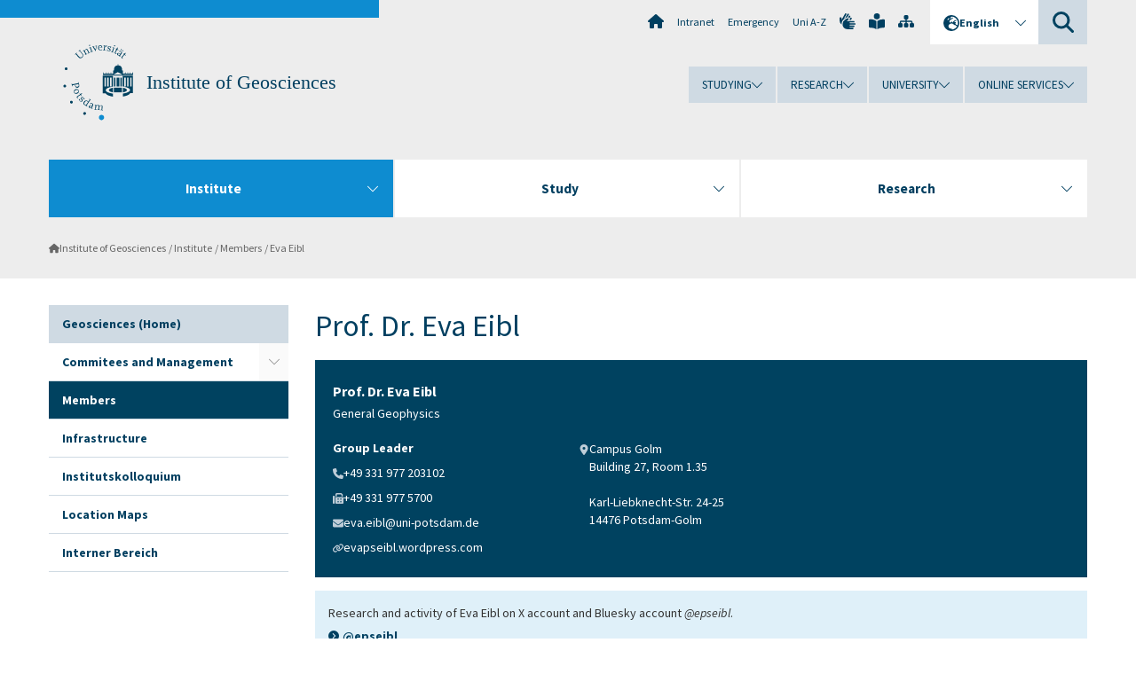

--- FILE ---
content_type: text/html; charset=utf-8
request_url: https://www.uni-potsdam.de/en/geo/institute/members/eva-eibl
body_size: 12360
content:
<!DOCTYPE html><html dir="ltr" lang="en-GB"><head><meta charset="utf-8"><!-- Produced by queonext https://queonext.de/ This website is powered by TYPO3 - inspiring people to share! TYPO3 is a free open source Content Management Framework initially created by Kasper Skaarhoj and licensed under GNU/GPL. TYPO3 is copyright 1998-2026 of Kasper Skaarhoj. Extensions are copyright of their respective owners. Information and contribution at https://typo3.org/ --><meta name="generator" content="TYPO3 CMS"/><meta name="viewport" content="width=device-width, initial-scale=1"/><meta name="author" content="Prof. Dr. Eva Eibl"/><meta property="og:title" content="Eva Eibl"/><meta name="twitter:card" content="summary"/><link rel="stylesheet" href="/typo3conf/ext/up_template/Resources/Public/StyleSheets/print.css?1769680069" media="print"><link rel="stylesheet" href="/typo3conf/ext/up_template/Resources/Public/StyleSheets/app.css?1769680069" media="screen"><link rel="stylesheet" href="/typo3conf/ext/up_template/Resources/Public/Fonts/fontawesome/css/all.min.css?1769680067" media="screen"><script src="/typo3conf/ext/up_template/Resources/Public/JavaScript/Vendor/jquery/jquery-3.6.0.min.js?1769680069"></script><script src="/typo3conf/ext/up_template/Resources/Public/JavaScript/Vendor/jquery/jquery-ui-1.12.1.custom.min.js?1769680069"></script><script src="/typo3conf/ext/up_template/Resources/Public/JavaScript/Vendor/modernizr/modernizr.custom.js?1769680069"></script><link rel="icon" type="image/png" href="/typo3conf/ext/up_template/Resources/Public/Icons/BrowserIcons/favicon-96x96.png" sizes="96x96"/><link rel="icon" type="image/svg+xml" href="/typo3conf/ext/up_template/Resources/Public/Icons/BrowserIcons/favicon.svg"/><link rel="shortcut icon" href="/typo3conf/ext/up_template/Resources/Public/Icons/BrowserIcons/favicon.ico"/><link rel="apple-touch-icon" sizes="180x180" href="/typo3conf/ext/up_template/Resources/Public/Icons/BrowserIcons/apple-touch-icon.png"/><link rel="manifest" href="/typo3conf/ext/up_template/Resources/Public/Icons/BrowserIcons/site.webmanifest"/><title> Members - Institute - Institute of Geosciences - University of Potsdam</title><link rel="canonical" href="https://www.uni-potsdam.de/en/geo/institute/members/eva-eibl"/><link rel="alternate" hreflang="de-DE" href="https://www.uni-potsdam.de/de/geo/institut/mitarbeiter/eibl-eva"/><link rel="alternate" hreflang="en-GB" href="https://www.uni-potsdam.de/en/geo/institute/members/eva-eibl"/><link rel="alternate" hreflang="x-default" href="https://www.uni-potsdam.de/de/geo/institut/mitarbeiter/eibl-eva"/></head><body class="up-section-math"><noscript><div id="up_nojs"><div class="row"><div class="twentyfour columns"><p> JavaScript is not activated in your browser. <span class="up-nojs-hint"> Please activate JavaScript </span> to use the whole functionality of this website! </p></div></div></div></noscript><a href="#up_content" class="up-skip-link">Skip to main content</a><div id="up_overlay_for_search"></div><div id="up_overlay_for_navs"></div><nav id="up_mobilenav_wrapper_small" class="show-for-small" aria-label="Main"><div class="row collapse"><div class="twentyfour columns"><div id="up_mobilenav_small"><ul class="up-mobilenav-level-1"><li id="up_mobilenav_mainnav_item" class="up-mobilenav-target-mainnav"><button class="up-mobilenav-button" aria-expanded="false" aria-controls="up_mainnav_small"><span class="visually-hidden">Main menu</span><span class="up-icon"></span></button></li><li id="up_mobilenav_searchbox_item" class="up-mobilenav-target-searchbox"><button class="up-mobilenav-button" aria-expanded="false" aria-controls="up_searchboxnav_small"><span class="visually-hidden">Search</span><span class="up-icon"></span></button></li><li id="up_mobilenav_langnav_item" class="up-mobilenav-target-langnav"><button class="up-mobilenav-button" aria-expanded="false" aria-controls="up_langnav_small"><span class="visually-hidden">Languages</span><span class="up-icon"></span></button></li><li id="up_mobilenav_globalnav_item" class="up-mobilenav-target-globalnav"><button class="up-mobilenav-button" aria-expanded="false" aria-controls="up_globalnav_small"><span class="visually-hidden">Global menu</span><span class="up-icon"></span></button></li></ul></div></div></div></nav><div id="up_mobilesubnav_wrapper_small" class="show-for-small"><div id="up_mainnav_small" class="up-mobilenav-level-2"><ul class="up-mobilesubnav-level-1"><li class=" act"><button class="up-mobilesubnav-button" aria-expanded="false"><span class="up-mobilesubnav-level-1-title">Institute</span><span class="up-mobilesubnav-arrow up-icon"></span></button><ul class="up-mobilesubnav-level-2"><li class=""><a href="/en/geo/"> Geosciences (Home) </a></li><li class=""><a href="/en/geo/institute/commitees"> Commitees and Management </a></li><li class=""><a href="/en/geo/institute/members"> Members </a></li><li class=""><a href="/en/geo/institute/infrastructure"> Infrastructure </a></li><li class=""><a href="/en/geo/institute/institutskolloquium"> Institutskolloquium </a></li><li class=""><a href="/en/geo/institute/location-maps"> Location Maps </a></li><li class=" last"><a href="https://geowiki.geo.uni-potsdam.de" target="_top"> Interner Bereich </a></li></ul></li><li class=""><button class="up-mobilesubnav-button" aria-expanded="false"><span class="up-mobilesubnav-level-1-title">Study</span><span class="up-mobilesubnav-arrow up-icon"></span></button><ul class="up-mobilesubnav-level-2"><li class=""><a href="/en/geo/study/overwiew"> Overwiew </a></li><li class=""><a href="/en/geo/study/b-sc-geowissenschaften"> B. Sc. Geosciences </a></li><li class=""><a href="/en/geo/study/msc-geosciences"> M.Sc. Geosciences </a></li><li class=""><a href="/en/geo/study/m-sc-remote-sensing-geoinformation-and-visualization"> M. Sc. Remote Sensing, geoInformation and Visualization </a></li><li class=""><a href="/en/geo/study/doctorate"> Doctorate </a></li><li class=""><a href="/en/geo/study/studienkommissionen"> Study Commissions </a></li><li class=""><a href="https://www.uni-potsdam.de/en/geo/events-excursions" target="_top"> Excursion Calender </a></li><li class=""><a href="https://www.uni-potsdam.de/de/fsrgeowiss" target="_top"> Student Coucil </a></li><li class=""><a href="https://www.uni-potsdam.de/en/studium/application-enrollment/overview" target="_top"> Study in Potsdam </a></li><li class=""><a href="/en/geo/study/erasmus"> Erasmus + </a></li><li class=" last"><a href="https://www.uni-potsdam.de/de/geo/studium/bafoeg-beauftragte-am-institut-fuer-geowissenschaften" target="_top"> Coordinators for the Federal Education Assistance Act </a></li></ul></li><li class=""><button class="up-mobilesubnav-button" aria-expanded="false"><span class="up-mobilesubnav-level-1-title">Research</span><span class="up-mobilesubnav-arrow up-icon"></span></button><ul class="up-mobilesubnav-level-2"><li class=""><a href="/en/geo/research/overview"> Overview </a></li><li class=""><a href="/en/geo/research/general-geology"> General Geology </a></li><li class=""><a href="/en/geo/research/general-geophysics"> General Geophysics </a></li><li class=""><a href="/en/geo/research/applied-geophysics"> Applied Geophysics </a></li><li class=""><a href="/en/geo/research/sedimentology"> Sedimentary Geology </a></li><li class=""><a href="/en/geo/research/geological-remote-sensing"> Geological Remote Sensing </a></li><li class=""><a href="/en/geo/research/mineralogy"> Mineralogy </a></li><li class=""><a href="/en/geo/research/paleoclimate-dynamics"> Paleoclimate Dynamics </a></li><li class=""><a href="/en/geo/research/petrology"> Petrology </a></li><li class=" last"><a href="/en/geo/research/thermochronology"> Thermochronology </a></li></ul></li><li class="up-metanav-item"><a href="https://www.uni-potsdam.de/en/university-of-potsdam" title="Home" target="_top" class="up-icon up-icon--home"> Home </a></li><li class="up-metanav-item"><a href="https://z-wiki.uni-potsdam.de/x/1Yg0C" title="Intranet" target="_top"> Intranet </a></li><li class="up-metanav-item"><a href="https://www.uni-potsdam.de/en/emergency" title="Emergency" target="_top"> Emergency </a></li><li class="up-metanav-item"><a href="https://www.uni-potsdam.de/en/index-a-z" title="Uni A-Z" target="_top"> Uni A-Z </a></li><li class="up-metanav-item"><a href="https://www.uni-potsdam.de/en/gebaerdensprache/index" title="German Sign Language" target="_top" class="up-icon up-icon--sign-language"> German Sign Language </a></li><li class="up-metanav-item"><a href="https://www.uni-potsdam.de/en/leichte-sprache/uebersicht" title="Easy-to-read" target="_top" class="up-icon up-icon--book-reader"> Easy-to-read </a></li><li class="up-metanav-item"><a href="/en/geo/sitemap" title="Sitemap" class="up-icon up-icon--sitemap"> Sitemap </a></li><li class="close last"><button class="up-nav-close"><span class="up-nav-close-title up-icon"> Close </span></button></li></ul></div><div id="up_searchboxnav_small" class="up-mobilenav-level-2"><ul class="up-mobilesubnav-level-1"><li><div><div class="up-mobilesubnav-level-1-title"><form action="https://www.google.de/search" target="_blank"><input id="up_searchboxsmall_input" type="text" name="q" aria-label="Search" placeholder="Search"><button id="up_searchboxsmall_submit" class="up-icon" type="submit" name="submit" value=""/><input type="hidden" name="sitesearch" value="uni-potsdam.de"></form></div></div></li><li class="close last"><button class="up-nav-close"><span class="up-nav-close-title up-icon"> Close </span></button></li></ul></div><div id="up_langnav_small" class="up-mobilenav-level-2"><ul class="up-mobilesubnav-level-1"><li><button class="up-mobilesubnav-button"><span class="up-mobilesubnav-level-1-title"><a href="/de/geo/institut/mitarbeiter/eibl-eva">Deutsch</a></span></button></li><li class="act not-existing"><div><span class="up-mobilesubnav-level-1-title"><a href="/en/geo/institute/members/eva-eibl">English</a></span></div></li><li class="not-existing"><div><span class="up-mobilesubnav-level-1-title">Eibl, Eva</span></div></li><li class="not-existing"><div><span class="up-mobilesubnav-level-1-title">Eibl, Eva</span></div></li><li class="close last"><button class="up-nav-close"><span class="up-nav-close-title up-icon">Close</span></button></li></ul></div><div id="up_globalnav_small" class="up-mobilenav-level-2"><ul class="up-mobilesubnav-level-1"><li><button class="up-mobilesubnav-button" aria-expanded="false"><span class="up-mobilesubnav-level-1-title">Studying</span><span class="up-mobilesubnav-arrow up-icon"></span></button><ul class="up-mobilesubnav-level-2"><li><a href="https://www.uni-potsdam.de/en/studium/" target="_top">Studying at the UP</a></li><li><a href="https://www.uni-potsdam.de/en/studium/what-to-study/overview" target="_top">What to Study</a></li><li><a href="https://www.uni-potsdam.de/en/studium/application-enrollment/overview" target="_top">Application and Enrollment</a></li><li><a href="https://www.uni-potsdam.de/en/studium/studying/overview" target="_top">Studying</a></li><li><a href="https://www.uni-potsdam.de/en/studium/advising-and-services/overview" target="_top">Advising and Services</a></li><li class="last"><a href="https://www.uni-potsdam.de/en/studium/dates-and-deadlines/overview" target="_top">Dates and Deadlines</a></li></ul></li><li><button class="up-mobilesubnav-button" aria-expanded="false"><span class="up-mobilesubnav-level-1-title">Research</span><span class="up-mobilesubnav-arrow up-icon"></span></button><ul class="up-mobilesubnav-level-2"><li><a href="https://www.uni-potsdam.de/en/research/" target="_top">Research at the UP</a></li><li><a href="https://www.uni-potsdam.de/en/research/profiles-projects-and-programs/overview" target="_top">Profiles, Programs and Projects</a></li><li><a href="https://www.uni-potsdam.de/en/research/research-funding/overview" target="_top">Research Funding</a></li><li><a href="https://www.uni-potsdam.de/en/openscience/index" target="_top">Open Science</a></li><li><a href="https://www.uni-potsdam.de/en/forschungsdaten/index" target="_top">Research Data</a></li><li><a href="https://www.uni-potsdam.de/en/research/cooperations-and-partnerships/overview" target="_top">Cooperations and Partnerships</a></li><li class="last"><a href="https://www.uni-potsdam.de/en/research/young-academics/overview" target="_top">Young Academics</a></li></ul></li><li><button class="up-mobilesubnav-button" aria-expanded="false"><span class="up-mobilesubnav-level-1-title">University</span><span class="up-mobilesubnav-arrow up-icon"></span></button><ul class="up-mobilesubnav-level-2"><li><a href="https://www.uni-potsdam.de/en/explore-the-up/" target="_top">Explore the UP</a></li><li><a href="https://www.uni-potsdam.de/en/organization/overview" target="_top">Organization</a></li><li><a href="https://www.uni-potsdam.de/en/wirtschaft-transfer-gesellschaft/" target="_top">Corporate Community Relations</a></li><li><a href="https://www.uni-potsdam.de/en/international/" target="_top">Campus International</a></li><li><a href="https://www.uni-potsdam.de/en/funding-programs/index" target="_top">Funding Programs</a></li><li class="last"><a href="https://www.uni-potsdam.de/en/arbeiten-an-der-up/" target="_top">Working at the UP</a></li></ul></li><li><button class="up-mobilesubnav-button" aria-expanded="false"><span class="up-mobilesubnav-level-1-title">Online Services</span><span class="up-mobilesubnav-arrow up-icon"></span></button><ul class="up-mobilesubnav-level-2"><li><a href="https://accountup.uni-potsdam.de/" target="_top">Account.UP</a></li><li><a href="https://bi.uni-potsdam.de/jasperserver-pro/login.html" target="_top">BI.UP</a></li><li><a href="https://mailup.uni-potsdam.de/?Language=english" target="_top">Mail.UP (Webmailbox)</a></li><li><a href="https://puls.uni-potsdam.de/qisserver/rds?state=user&amp;type=0&amp;application=lsf" target="_top">PULS</a></li><li><a href="https://moodle2.uni-potsdam.de" target="_top">Moodle</a></li><li><a href="https://www.ub.uni-potsdam.de/en/" target="_top">University Library</a></li><li><a href="https://pep.uni-potsdam.de/" target="_top">Evaluation Portal (PEP)</a></li><li><a href="https://www.uni-potsdam.de/en/praxisportal/" target="_top">Internship Portal</a></li><li class="last"><a href="https://www.uni-potsdam.de/en/zim/" target="_top">ZIM – Center for IT and Media</a></li></ul></li><li class="close last"><button class="up-nav-close"><span class="up-nav-close-title up-icon">Close</span></button></li></ul></div></div><div id="up_header_wrapper"><div id="up_section_indicator_left" class="eight columns hide-for-small"></div><div id="up_header" class="row hide-for-small"><div class="twentyfour columns"><div class="row"><div class="eight columns mobile-four"><header id="up_section_indicator"><div id="up_page_title" class="up-logo"><div id="up_logo_indicator_wrapper"><div id="up_logo_indicator"><span>&nbsp;</span></div><div id="up_logo_image"><a href="https://www.uni-potsdam.de/en/university-of-potsdam" title="to the Uni-Homepage" target="_top"><img src="/typo3conf/ext/up_template/Resources/Public/Images/Frontend/logo_up_math.svg" alt="Logo Institute of Geosciences"></a></div><div id="up_logo_title"><a href="/en/geo/" title="to the homepage of Institute of Geosciences">Institute of Geosciences</a></div><div id="up_logo_footer"></div></div></div></header></div><div class="sixteen columns"><div class="row"><nav class="twentyfour columns" aria-label="Meta"><div id="up_metanav"><ul class="inline-list left"><li><a href="https://www.uni-potsdam.de/en/university-of-potsdam" title="Home" target="_top" class="up-icon up-icon--home"></a></li><li><a href="https://z-wiki.uni-potsdam.de/x/1Yg0C" title="Intranet" target="_top"> Intranet </a></li><li><a href="https://www.uni-potsdam.de/en/emergency" title="Emergency" target="_top"> Emergency </a></li><li><a href="https://www.uni-potsdam.de/en/index-a-z" title="Uni A-Z" target="_top"> Uni A-Z </a></li><li><a href="https://www.uni-potsdam.de/en/gebaerdensprache/index" title="German Sign Language" target="_top" class="up-icon up-icon--sign-language"></a></li><li><a href="https://www.uni-potsdam.de/en/leichte-sprache/uebersicht" title="Easy-to-read" target="_top" class="up-icon up-icon--book-reader"></a></li><li><a href="/en/geo/sitemap" title="Sitemap" class="up-icon up-icon--sitemap"></a></li></ul></div><div id="up_langnav" class="right"><ul class="up-langnav-level-1"><li><button id="up_langnav_button" aria-expanded="false" aria-controls="up_langnav_list"><span class="up-langnav-level-1-title up-icon">English</span><span class="up-langnav-arrow up-icon"></span></button><ul id="up_langnav_list" class="up-langnav-level-2"><li><a href="/de/geo/institut/mitarbeiter/eibl-eva">Deutsch</a></li><li class="act"><a href="/en/geo/institute/members/eva-eibl">English</a></li><li class="not-existing">&nbsp;</li><li class="not-existing">&nbsp;</li></ul></li></ul></div><div id="up_searchbox" class="right"><button id="up_searchbox_button" aria-expanded="false" aria-controls="up_searchbox_field"><span class="visually-hidden">Search</span><span class="up-searchbox-glass up-icon"></span></button><div id="up_searchbox_field" class="up-searchbox-field"><form action="https://www.google.de/search" target="_blank"><input id="up_searchbox_input" type="text" name="q" aria-label="Search on uni-potsdam.de" placeholder="Search on uni-potsdam.de"><button id="up_searchbox_submit" class="up-icon" type="submit" name="submit" value=""/><input type="hidden" name="sitesearch" value="uni-potsdam.de"></form></div></div></nav></div><div class="row"><nav class="twentyfour columns" aria-label="Global"><div id="up_globalnav" class=""><ul class="up-globalnav-level-1"><li><button class="up-globalnav-button" aria-expanded="false" aria-controls="up_globalnav_list_22"><span class="up-globalnav-level-1-title">Studying</span><span class="up-globalnav-arrow up-icon"></span></button><ul id="up_globalnav_list_22" class="up-globalnav-level-2"><li><a href="https://www.uni-potsdam.de/en/studium/" target="_top"> Studying at the UP </a></li><li><a href="https://www.uni-potsdam.de/en/studium/what-to-study/overview" target="_top"> What to Study </a></li><li><a href="https://www.uni-potsdam.de/en/studium/application-enrollment/overview" target="_top"> Application and Enrollment </a></li><li><a href="https://www.uni-potsdam.de/en/studium/studying/overview" target="_top"> Studying </a></li><li><a href="https://www.uni-potsdam.de/en/studium/advising-and-services/overview" target="_top"> Advising and Services </a></li><li><a href="https://www.uni-potsdam.de/en/studium/dates-and-deadlines/overview" target="_top"> Dates and Deadlines </a></li></ul></li><li><button class="up-globalnav-button" aria-expanded="false" aria-controls="up_globalnav_list_23"><span class="up-globalnav-level-1-title">Research</span><span class="up-globalnav-arrow up-icon"></span></button><ul id="up_globalnav_list_23" class="up-globalnav-level-2"><li><a href="https://www.uni-potsdam.de/en/research/" target="_top"> Research at the UP </a></li><li><a href="https://www.uni-potsdam.de/en/research/profiles-projects-and-programs/overview" target="_top"> Profiles, Programs and Projects </a></li><li><a href="https://www.uni-potsdam.de/en/research/research-funding/overview" target="_top"> Research Funding </a></li><li><a href="https://www.uni-potsdam.de/en/openscience/index" target="_top"> Open Science </a></li><li><a href="https://www.uni-potsdam.de/en/forschungsdaten/index" target="_top"> Research Data </a></li><li><a href="https://www.uni-potsdam.de/en/research/cooperations-and-partnerships/overview" target="_top"> Cooperations and Partnerships </a></li><li><a href="https://www.uni-potsdam.de/en/research/young-academics/overview" target="_top"> Young Academics </a></li></ul></li><li><button class="up-globalnav-button" aria-expanded="false" aria-controls="up_globalnav_list_24"><span class="up-globalnav-level-1-title">University</span><span class="up-globalnav-arrow up-icon"></span></button><ul id="up_globalnav_list_24" class="up-globalnav-level-2"><li><a href="https://www.uni-potsdam.de/en/explore-the-up/" target="_top"> Explore the UP </a></li><li><a href="https://www.uni-potsdam.de/en/organization/overview" target="_top"> Organization </a></li><li><a href="https://www.uni-potsdam.de/en/wirtschaft-transfer-gesellschaft/" target="_top"> Corporate Community Relations </a></li><li><a href="https://www.uni-potsdam.de/en/international/" target="_top"> Campus International </a></li><li><a href="https://www.uni-potsdam.de/en/funding-programs/index" target="_top"> Funding Programs </a></li><li><a href="https://www.uni-potsdam.de/en/arbeiten-an-der-up/" target="_top"> Working at the UP </a></li></ul></li><li><button class="up-globalnav-button" aria-expanded="false" aria-controls="up_globalnav_list_25"><span class="up-globalnav-level-1-title">Online Services</span><span class="up-globalnav-arrow up-icon"></span></button><ul id="up_globalnav_list_25" class="up-globalnav-level-2"><li><a href="https://accountup.uni-potsdam.de/" target="_top"> Account.UP </a></li><li><a href="https://bi.uni-potsdam.de/jasperserver-pro/login.html" target="_top"> BI.UP </a></li><li><a href="https://mailup.uni-potsdam.de/?Language=english" target="_top"> Mail.UP (Webmailbox) </a></li><li><a href="https://puls.uni-potsdam.de/qisserver/rds?state=user&amp;type=0&amp;application=lsf" target="_top"> PULS </a></li><li><a href="https://moodle2.uni-potsdam.de" target="_top"> Moodle </a></li><li><a href="https://www.ub.uni-potsdam.de/en/" target="_top"> University Library </a></li><li><a href="https://pep.uni-potsdam.de/" target="_top"> Evaluation Portal (PEP) </a></li><li><a href="https://www.uni-potsdam.de/en/praxisportal/" target="_top"> Internship Portal </a></li><li><a href="https://www.uni-potsdam.de/en/zim/" target="_top"> ZIM – Center for IT and Media </a></li></ul></li></ul></div></nav></div></div></div></div></div><header id="up_header_small" class="row show-for-small"><div class="columns mobile-four up-header-small-logo"><div id="up_logo_indicator_wrapper_small"><div id="up_logo_image_small"><a href="https://www.uni-potsdam.de/en/university-of-potsdam" title="to the Uni-Homepage" target="_top"><img src="/typo3conf/ext/up_template/Resources/Public/Images/Frontend/logo_up_math.svg" alt="Logo Institute of Geosciences"></a></div><div id="up_logo_title_small"><a href="/en/geo/" title="to the homepage of Institute of Geosciences">Institute of Geosciences</a></div><div id="up_logo_footer_small"></div></div></div></header></div><nav id="up_mainnav_wrapper" class="hide-for-small" aria-label="Main"><div class="row"><div class="twentyfour columns"><div id="up_mainnav"><ul class="up-mainnav-level-1 up-smooth-box up-mainnav-width-3"><li class=" act"><button class="up-mainnav-button" aria-expanded="false" aria-controls="up_mainnav_list_97883"><span class="up-mainnav-level-1-title">Institute</span><span class="up-mainnav-arrow up-icon"></span></button><ul id="up_mainnav_list_97883" class="up-mainnav-level-2"><li class=""><a href="/en/geo/"> Geosciences (Home) </a></li><li class=""><a href="/en/geo/institute/commitees"> Commitees and Management </a></li><li class=""><a href="/en/geo/institute/members"> Members </a></li><li class=""><a href="/en/geo/institute/infrastructure"> Infrastructure </a></li><li class=""><a href="/en/geo/institute/institutskolloquium"> Institutskolloquium </a></li><li class=""><a href="/en/geo/institute/location-maps"> Location Maps </a></li><li class=" last"><a href="https://geowiki.geo.uni-potsdam.de" target="_top"> Interner Bereich </a></li></ul></li><li class=""><button class="up-mainnav-button" aria-expanded="false" aria-controls="up_mainnav_list_97960"><span class="up-mainnav-level-1-title">Study</span><span class="up-mainnav-arrow up-icon"></span></button><ul id="up_mainnav_list_97960" class="up-mainnav-level-2"><li class=""><a href="/en/geo/study/overwiew"> Overwiew </a></li><li class=""><a href="/en/geo/study/b-sc-geowissenschaften"> B. Sc. Geosciences </a></li><li class=""><a href="/en/geo/study/msc-geosciences"> M.Sc. Geosciences </a></li><li class=""><a href="/en/geo/study/m-sc-remote-sensing-geoinformation-and-visualization"> M. Sc. Remote Sensing, geoInformation and Visualization </a></li><li class=""><a href="/en/geo/study/doctorate"> Doctorate </a></li><li class=""><a href="/en/geo/study/studienkommissionen"> Study Commissions </a></li><li class=""><a href="https://www.uni-potsdam.de/en/geo/events-excursions" target="_top"> Excursion Calender </a></li><li class=""><a href="https://www.uni-potsdam.de/de/fsrgeowiss" target="_top"> Student Coucil </a></li><li class=""><a href="https://www.uni-potsdam.de/en/studium/application-enrollment/overview" target="_top"> Study in Potsdam </a></li><li class=""><a href="/en/geo/study/erasmus"> Erasmus + </a></li><li class=" last"><a href="https://www.uni-potsdam.de/de/geo/studium/bafoeg-beauftragte-am-institut-fuer-geowissenschaften" target="_top"> Coordinators for the Federal Education Assistance Act </a></li></ul></li><li class=" last"><button class="up-mainnav-button" aria-expanded="false" aria-controls="up_mainnav_list_97957"><span class="up-mainnav-level-1-title">Research</span><span class="up-mainnav-arrow up-icon"></span></button><ul id="up_mainnav_list_97957" class="up-mainnav-level-2"><li class=""><a href="/en/geo/research/overview"> Overview </a></li><li class=""><a href="/en/geo/research/general-geology"> General Geology </a></li><li class=""><a href="/en/geo/research/general-geophysics"> General Geophysics </a></li><li class=""><a href="/en/geo/research/applied-geophysics"> Applied Geophysics </a></li><li class=""><a href="/en/geo/research/sedimentology"> Sedimentary Geology </a></li><li class=""><a href="/en/geo/research/geological-remote-sensing"> Geological Remote Sensing </a></li><li class=""><a href="/en/geo/research/mineralogy"> Mineralogy </a></li><li class=""><a href="/en/geo/research/paleoclimate-dynamics"> Paleoclimate Dynamics </a></li><li class=""><a href="/en/geo/research/petrology"> Petrology </a></li><li class=" last"><a href="/en/geo/research/thermochronology"> Thermochronology </a></li></ul></li></ul><button class="up-nav-close"><span class="up-nav-close-title up-icon"> Close </span></button></div></div></div></nav><nav id="up_breadcrumbs_wrapper" class="hide-for-small" aria-label="Breadcrumbs"><div class="row"><div class="twentyfour columns"><div id="up_breadcrumbs"><ul class="up-breadcrumbs"><li class=" first"><a href="/en/geo/" class="up-icon"> Institute of Geosciences </a></li><li class=""><a href="/en/geo/institut/aktuelles"> Institute </a></li><li class=""><a href="/en/geo/institute/members"> Members </a></li><li class="cur"><a href="/en/geo/institute/members/eva-eibl"> Eva Eibl </a></li></ul></div></div></div></nav><div id="up_content_wrapper" class="up-content-subpage-2-template"><div class="row show-for-small"><nav class="twentyfour columns" aria-label="Submenu"><div id="up_subpagenav_small" class="dl-menuwrapper"><button class="up-subpagenav-top-parent dl-trigger" aria-expanded="false">Institute<div class="up-subpagenav-indicator up-icon"></div></button><ul class="up-subpagenav-list dl-menu"><li><div><a href="/en/geo/">Geosciences (Home)</a><span class="up-subpagenav-indicator up-icon"></span></div></li><li class="has-sub"><div><a href="/en/geo/institute/commitees">Commitees and Management</a><span class="up-subpagenav-indicator up-icon"></span></div><ul class="up-subpagenav-list dl-submenu"><li><div><a href="/en/geo/institute/management">Management</a><span class="up-subpagenav-indicator up-icon"></span></div></li><li><div><a href="/en/geo/institute/commitees/institute-council">Institute Council</a><span class="up-subpagenav-indicator up-icon"></span></div></li><li><div><a href="/en/geo/institute/commitees/safety-information">Safety Information</a><span class="up-subpagenav-indicator up-icon"></span></div></li></ul></li><li><div><a href="/en/geo/institute/members">Members</a><span class="up-subpagenav-indicator up-icon"></span></div></li><li><div><a href="/en/geo/institute/infrastructure">Infrastructure</a><span class="up-subpagenav-indicator up-icon"></span></div></li><li><div><a href="/en/geo/institute/institutskolloquium">Institutskolloquium</a><span class="up-subpagenav-indicator up-icon"></span></div></li><li><div><a href="/en/geo/institute/location-maps">Location Maps</a><span class="up-subpagenav-indicator up-icon"></span></div></li><li><div><a href="https://geowiki.geo.uni-potsdam.de" target="_blank" rel="noreferrer">Interner Bereich</a><span class="up-subpagenav-indicator up-icon"></span></div></li><li class="last close"><button class="up-nav-close dl-trigger"><span class="up-nav-close-title up-icon">Close</span></button></li></ul></div></nav></div><div class="row"><nav class="six columns hide-for-small" aria-label="Submenu"><div id="up_subpagenav"><ul class="up-subpagenav-level-1"><li class="up-subpagenav-entry act"><div><a href="/en/geo/"> Geosciences (Home) </a></div></li><li class="up-subpagenav-entry has-sub"><div><a href="/en/geo/institute/commitees"> Commitees and Management </a><span class="up-subpagenav-indicator up-icon"></span></div><ul class="up-subpagenav-level-2"><li class="up-subpagenav-entry"><div><a href="/en/geo/institute/management"> Management </a></div></li><li class="up-subpagenav-entry"><div><a href="/en/geo/institute/commitees/institute-council"> Institute Council </a></div></li><li class="up-subpagenav-entry last"><div><a href="/en/geo/institute/commitees/safety-information"> Safety Information </a></div></li></ul></li><li class="up-subpagenav-entry act"><div><a href="/en/geo/institute/members"> Members </a></div></li><li class="up-subpagenav-entry"><div><a href="/en/geo/institute/infrastructure"> Infrastructure </a></div></li><li class="up-subpagenav-entry"><div><a href="/en/geo/institute/institutskolloquium"> Institutskolloquium </a></div></li><li class="up-subpagenav-entry"><div><a href="/en/geo/institute/location-maps"> Location Maps </a></div></li><li class="up-subpagenav-entry last"><div><a href="https://geowiki.geo.uni-potsdam.de" target="_top"> Interner Bereich </a></div></li></ul></div></nav><div class="eighteen columns"><main id="up_content"><div id="c500707" class="type-header layout-0 frame-default"><header><h1 class=""> Prof. Dr. Eva Eibl </h1></header></div><div id="c500708" class="type-upcontents_kontaktbox layout-0 frame-default"><div class="up-contact-box-wrapper"><div class="row collapse twentyfour mobile-twentyfour up-content-contact-box up-content-contact-box-with-image"><div class="twentyfour columns up-content-contact-box-header"><h3>Prof. Dr. Eva Eibl</h3><p>General Geophysics</p><div class="up-clear"></div></div><div class="eight mobile-twentyfour columns contact-box-left "><div class="row collapse up-content-contact-box-section"><div class="twentyfour mobile-four columns up-content-contact-box-part up-content-contact-box-numbers"><div class="twentyfour columns up-content-contact-box-section-header"><h3>Group Leader</h3></div><ul><li class="up-icon up-icon--telephone"><span class="visually-hidden">telephone:</span><a href="tel:+49 331 977 203102">+49 331 977 203102</a></li><li class="up-icon up-icon--fax"><span class="visually-hidden">fax:</span><a href="fax:+49 331 977 5700">+49 331 977 5700</a></li><li class="up-icon up-icon--email"><span class="visually-hidden">E-Mail:</span><a href="#" data-mailto-token="nbjmup+fwb/fjcmAvoj.qputebn/ef" data-mailto-vector="1">eva.eibl<span class="email-at">u</span>uni-potsdam<span class="email-dot">p</span>de</a></li><li class="up-icon up-icon--link"><span class="visually-hidden">Web:</span><a target="_blank" href="https://evapseibl.wordpress.com">evapseibl.wordpress.com</a></li></ul></div></div></div><div class="sixteen mobile-twentyfour columns contact-box-right "><div class="contact-box-section"><div class="row collapse up-content-contact-box-section"><div class="row collapse up-content-contact-box-section-header"><div class="twentyfour columns "><h3></h3></div></div><div class="row collapse"><div class="twelve mobile-four columns mobile-four columns up-content-contact-box-part up-content-contact-box-address"><p class="up-icon up-icon--location"><span class="visually-hidden">address:</span> Campus Golm <br/> Building 27, Room 1.35<br /><br /> Karl-Liebknecht-Str. 24-25<br /> 14476 Potsdam-Golm </p></div></div></div></div></div></div></div></div><div id="c688138" class="type-upcontents_textbox layout-0 frame-default"><div class="up-content-box-container"><div class="up-content-box up-content-text-box up-hl-lightblue"><p>Research and activity of Eva Eibl on X account and Bluesky account <em>@epseibl</em>.</p><p><a href="https://twitter.com/epseibl" title="Link Twitter Account Allgemeine Geopysik" target="_top" class="up-bullet-link">@epseibl</a></p></div></div></div><div id="c505774" class="type-upcontents2_accordion layout-0 frame-default"><div class="up-accordion-container" id="accordion-505774"><div class="up-accordion"><div class="up-accordion-item odd" id="accordion-505774-7918"><div class="up-accordion-item-header"><h3>CV</h3><span class="up-icon"></span></div><div class="up-accordion-item-content" style="display:none;"><p class="bodytext"><p>since 2018&nbsp;&nbsp;&nbsp;&nbsp;&nbsp;&nbsp;&nbsp;&nbsp;&nbsp;&nbsp;&nbsp;&nbsp;&nbsp;&nbsp;&nbsp;&nbsp;&nbsp;&nbsp;&nbsp;&nbsp;&nbsp;&nbsp;&nbsp;&nbsp;Assistant Professor of General Geophysics at University of Potsdam, Germany</p><p>2018&nbsp;&nbsp;&nbsp;&nbsp;&nbsp;&nbsp;&nbsp;&nbsp;&nbsp;&nbsp;&nbsp;&nbsp;&nbsp;&nbsp;&nbsp;&nbsp;&nbsp;&nbsp;&nbsp;&nbsp;&nbsp;&nbsp;&nbsp;&nbsp;&nbsp;&nbsp;&nbsp;&nbsp;&nbsp;&nbsp;&nbsp;&nbsp;&nbsp;&nbsp;&nbsp;&nbsp;Postdoctoral researcher at GFZ, Germany</p><p>2016 – 2017 &nbsp; &nbsp; &nbsp; &nbsp; &nbsp; &nbsp; &nbsp; &nbsp; &nbsp; &nbsp; &nbsp;Postdoctoral researcher at Dublin Institute for Advanced Studies, Ireland</p><p>2017 (awarded) &nbsp; &nbsp; &nbsp; &nbsp; &nbsp; &nbsp; &nbsp;PhD, School of Earth Science, University College Dublin, "minor corrections"</p><p>2012 – 2016 &nbsp; &nbsp; &nbsp; &nbsp; &nbsp; &nbsp; &nbsp; &nbsp; &nbsp; &nbsp; &nbsp;PhD student in volcanoseismology at University College Dublin, Ireland</p><p>2010 – 2012 &nbsp; &nbsp; &nbsp; &nbsp; &nbsp; &nbsp; &nbsp; &nbsp; &nbsp; &nbsp; &nbsp;M.Sc. in Geophysics, LMU and TU Munich, Germany</p><p>2007 – 2010 &nbsp; &nbsp; &nbsp; &nbsp; &nbsp; &nbsp; &nbsp; &nbsp; &nbsp; &nbsp; &nbsp;B.Sc. in Geosciences, LMU and TU Munich, Germany</p></p></div></div><div class="up-accordion-item" id="accordion-505774-7920"><div class="up-accordion-item-header"><h3>Research</h3><span class="up-icon"></span></div><div class="up-accordion-item-content" style="display:none;"><p class="bodytext"><ul class="up-content-list"><li>Geophysics/ volcanology</li><li>Volcano seismology</li><li>Array seismology / Rotational seismology</li><li>Ice-volcano interaction</li><li>Physics of volcanoes: magma storage, transport and effusion</li><li>Flood and volcanic eruption forecasting and monitoring</li><li>Geothermally active regions/ geysers</li><li>Natural hazards</li><li>Tremor generation models</li><li>Different tremor generating sources (magma, ice, water, geysers, geothermal boiling, helicopter...)</li></ul></p></div></div><div class="up-accordion-item odd" id="accordion-505774-7922"><div class="up-accordion-item-header"><h3>Teaching</h3><span class="up-icon"></span></div><div class="up-accordion-item-content" style="display:none;"><p class="bodytext"><p>- Geosciences I, B.Sc.</p><p>- Fundamentals of General Geophysics, B.Sc.</p><p>- Natural catastrophies, B.Sc.</p><p>- Geophysical Laboratory Practical, M.Sc.</p><p>- Volcanoseismology, M.Sc.</p><p>- Digital Seismology, M. Sc.</p></p></div></div><div class="up-accordion-item" id="accordion-505774-7924"><div class="up-accordion-item-header"><h3>Publications</h3><span class="up-icon"></span></div><div class="up-accordion-item-content" style="display:none;"><p class="bodytext"><p>– <strong>Eibl, E. P. S.</strong>, Thordarson, T., Moreland, W. M., Gudnason, E. A., Höskuldsson, A., Hersir, G. P. (<em>in review at JGR</em>) Illuminating the Transition from an open to a semi-closed volcanic vent system through episodic tremor duration and shape</p><p>– <strong>Eibl</strong>, <strong>E. P. S.</strong>, Karmacharya*, S., Shevchenko, A. V., Walter, T. R., Hersir, G. P., (<em>in review with Volcanica</em>) Video camera and seismic monitoring of water bulge explosion at Strokkur geyser, Iceland</p><p>– Izgi*, G., <strong>Eibl</strong>, <strong>E. P. S.</strong>, Krüger, F., Bernauer, F., (<em>in review with GJI) </em>Direction Finding in an Active Source Experiment in Fürstenfeldbruck, Germany using 6DoF Measurements</p><p>– Jousset, P., Currenti, G., Murphy, S., <strong>Eibl, E. P. S.</strong>, Caudron, C., Retailleau, L., Wollin, C., Klaasen, S., Nishimura, T., Fichtner, A., Spica, Z., Lemarchand, A., Krawczyk, C., (<em>accepted</em><em>IAVCEI Book chapter</em>) Fiber optic sensing for volcano monitoring and imaging volcanic processes</p><p>– Zali, Z., Mousavi, M., Ohrnberger, M., <strong>Eibl, E. P. S.</strong>, Cotton, F., (2024) Tremor clustering reveals pre-eruptive signals and evolution of the 2021 Geldingadalir eruption of the Fagradalsfjall Fires, Iceland. <em>Commun Earth Environ</em><strong>5</strong>, 1 (2024). <a href="https://doi.org/10.1038/s43247-023-01166-w" target="_blank" rel="noreferrer">doi.org/10.1038/s43247-023-01166-w</a></p><p>– <strong>Eibl</strong>, <strong>E. P. S., </strong>Vogfjörð, K. S., Ófeigsson, B. G., Roberts, M. J., Bean, C. J., Jones, M. T., Bergsson, B. H., Heimann, S., Dietrich*, T. (2023) Subaerial and subglacial seismic characteristics of the largest measured jökulhlaup from the eastern Skaftá cauldron, Iceland, <em>Earth Surface Dynamics</em>, 11, 933–959, DOI: <a href="https://doi.org/10.5194/esurf-11-933-2023" target="_top">10.5194/esurf-11-933-2023</a></p><p>–<strong></strong>Donner, S., Steinberg, A., Lehr, J., Pilger, A., Hupe, P., Gaebler, P., Ross, J. O., <strong>Eibl, E. P. S.</strong>, Heimann, S., Rebscher, D., Plenefisch, T., Ceranna, L., (2023) The January 2022 Hunga Volcano explosive eruption from the multitechnological perspective of CTBT monitoring, <em>G</em><em>eophysical Journal International</em>, Volume 235, Issue 1, October 2023, Pages 48–73, DOI: <a href="https://doi.org/10.1093/gji/ggad204" target="_top">10.1093/gji/ggad204</a></p><p>–<strong> Eibl, E. P. S.</strong>, Thordarson, T., Höskuldsson, A., Hersir, G. P., Gudnason, E., Dietrich*, T., Hersir, G. P., Ágústsdóttir, T., (2023) Evolving Shallow conduit Revealed by Tremor and Vent Activity Observations during Episodic Lava Fountaining of the 2021 Geldingadalir Eruption, Iceland, <em>Bulletin of Volcanology 85, 10, </em>DOI: <a href="https://doi.org/10.1007/s00445-022-01622-z" target="_blank" rel="noreferrer">10.1007/s00445-022-01622-z</a></p><p>– Greenfield, T., Winder, T., Rawlinson, N., Maclennan, J., White, R. S., Ágústsdóttir, T., Bacon, C. A., Brandsdóttír, B., <strong>Eibl, E. P. S.</strong>, Gudnason, E. Á., Hersir, G. P., Horálek, J., Southern, E. (2022) Deep long period seismicity preceding and during the 2021 Fagradalsfjall eruption, Iceland, <em>Bulletin of Volcanology, </em>84, 101, DOI: 10.1007/s00445-022-01603-2</p><p>– Rodriguez, I. V., Isken, M., Dahm, T., Lamb, O., Wu, S., Kristjánsdóttir, S., Jónsdóttir, K., Sanchez-Pastor, P., Clinton, J., Wollin, C., Baird, A., Wuestefeld, A., Booz, B., <strong>Eibl, E. P. S.</strong>, Heimann, S., Goertz-Allmann, B., Jousset, P., Oye, V., Hjörleifsdóttir, V., Obermann, A. (2022), Acoustic signals of a meteoroid recorded on a large-N seismic network and fibre-optic cables, <em>Seismol. Res. Lett.</em> XX, 1–15, doi: 10.1785/0220220236</p><p>– Sudibyo*, M. R. S., <strong>Eibl, E. P. S.</strong>, Hainzl, S., Hersir, G. P. (2022) Eruption forecasting at Strokkur geyser, Iceland, Using permutation entropy, <em>Journal of Geophysical Research: Solid Earth, 1</em>27, e2022JB024840. DOI: 10.1029/2022JB024840</p><p>– <strong>Eibl, E. P. S.</strong>, Rosskopf*, M., Sciotto, M., Currenti, G., Di Grazia, G., Jousset, P., Krüger, F., Weber, M. (<em>2022</em>) Performance of a Rotational Sensor to Decipher Volcano Seismic Signals on Etna, Italy, <em>Journal of Geophysical Research:</em><em>Solid Earth</em>, 127, e2021JB023617. <a href="https://doi.org/10.1029/2021JB023617" target="_top">DOI: 10.1029/2021JB023617</a></p><p>– Hurwitz, S., Manga, M., Campbell, K. A., Muñoz-Saez, C., <strong>Eibl, E. P. S.</strong>, (2021) Why study geysers?, <em>Eos,</em> 102, <a href="https://doi.org/10.1029/2021EO161365" target="_blank" rel="noreferrer">DOI: 10.1029/2021EO161365</a></p><p>– Zali*, Z., Ohrnberger, M., Scherbaum, F., Cotton, F., <strong>Eibl, E. P. S.</strong> (2021) Volcanic Tremor Extraction and Small Earthquakes Detection using Music Information Retrieval Algorithms, <em>Seismological Research Letters, </em>92 (6): 3668–3681, DOI: <a href="https://doi.org/10.1785/0220210016" target="_blank" rel="noreferrer">10.1785/0220210016</a></p><p>– Izgi*, G., <strong>Eibl, E. P. S.</strong>, Donner, S., Bernauer, F. (2021), Performance Test of the Rotational Sensor blueSeis-3A in a Huddle Test in Fürstenfeldbruck,<em> Sensors </em>21, 3170. DOI: 10.3390/s21093170</p><p>– <strong>Eibl</strong>, <strong>E. P. S., </strong>Müller, D., Walter, T. R., Allahbakhshi, M., Jousset, P., Hersir, G. P., Dahm, T., (2021) Eruptive Cycle and Bubble Trap of Strokkur Geyser, Iceland, <em>Journal of Geophysical Research: Solid Earth</em>, 126, DOI: 10.1029/2020JB020769</p><p>– Bernauer, F., Wassermann, J., Behnen, K., Egdorf, S., Igel, H., Donner, S., Stammler, K., Hoffmann, M., Edme, P., Sollberger, D., Schmelzbach, C., Paitz, P., Igel, J., Smolinski, K., Fichtner, A., Rossi, Y., Izgi*, G., Vollmer, D., <strong>Eibl, E. P. S.</strong>, Buske, S., Veress, C., Guattari, F., Laudat, T., Mattio, L., Sebe, O., Olivier, S., Lallemand, C., Brunner, B., Kurzych, A.T., Dudek, M., Krajewski, Z., Jaroszewicz, L.R., Kowalski, J.K., Bońkowski, P., Bobra, P., Zembaty, Z., Vackář, J., Kratochvíl, T., and Brokesova, J. (2021) <em>Rotation, Strain and Translation Sensors Performance Tests with Active Seismic Sources</em>, Sensors 21, 264, DOI: 0.3390/s21010264</p><p>– <strong>Eibl</strong>, <strong>E. P. S., </strong>Bean, C. J., Einarsson, B., Pálsson, F., Vogfjörð, K. S., (2020) Seismic Ground Vibrations Give Advanced Early-warning of Subglacial Floods,<em> Nature Communications</em> 11:2504, DOI: 10.1038/s41467-020-15744-5</p><p>– Dumont S., Le Mouël, J., Courtillot, V., Lopes, F., Sigmundsson, F., Coppola, D., <strong>Eibl, E. P. S.</strong>, Bean, C. J., (2020) The Dynamics of a Long-lasting Effusive Eruption Modulated by Earth Tides,<em> Earth and Planetary Science Letters</em> 536, DOI: 10.1016/j.epsl.2020.116145</p><p>– <strong>Eibl</strong>, <strong>E. P. S., </strong>Hainzl, S., Vesely, N. I. K., Walter, T. R., Jousset, P., Hersir, G. P., Dahm, T., (2019) Eruption Interval Monitoring at Strokkur Geyser, Iceland, <em>Geophysical Research Letters</em>, 47, DOI: <a href="https://doi.org/10.1029/2019GL085266" title="Externen Link im neuen Fenster öffnen" target="_blank" class="up-external-link" rel="noreferrer">10.1029/2019GL085266</a></p><p>– <strong>Eibl</strong>, <strong>E. P. S., </strong>Bean, C. J., Jónsdóttir, I., Höskuldsson, A., Thordarson, T., Coppola, D., Witt, T., Walter, T. R. (2017), Multiple Coincident Eruptive Seismic Tremor Sources During the 2014-2015 Eruption at Holuhraun, Iceland, <em>Journal of Geophysical Research: Solid Earth</em> 122, DOI: 10.1002/2016JB013892</p><p>– <strong>Eibl</strong>, <strong>E. P. S., </strong>Lokmer, I., Bean, C. J., Akerlie, E. (2017), Helicopter Location and Tracking using Seismometer Recordings, <em>Geophysical Journal International</em> 209 (2): 901-908, DOI: 10.1093/gji/ggx048</p><p>– <strong>Eibl</strong>, <strong>E. P. S., </strong>Bean, C. J., Vogfjörd, K. S., Ying, Y., Lokmer, I., Möllhoff, M., O’Brien, G. S., Pálsson, F. (2017), Tremor-rich shallow dyke formation followed by silent magma flow at Bárdarbunga in Iceland, <em>Nature Geoscience </em>10 (4), 299-304, DOI: 10.1038/NGEO2906</p><p>– Thun, J., Lokmer, I., Bean, C. J.,<strong> Eibl</strong>, <strong>E. P. S., </strong>Bergsson, B. H., Braiden, A. (2016), Micrometre-scale deformation observations reveal fundamental controls on geological rifting. <em>Scientific Reports</em> 6, 36676; DOI: 10.1038/srep36676</p><p>– <strong>Eibl</strong>, <strong>E. P. S. , </strong>Lokmer, I., Bean, C. J., Akerlie, E., Vogfjörd, K. S. (2015), Helicopter vs. volcanic tremor: Characteristic features of seismic harmonic tremor on volcanoes. <em>Journal of Volcanology and Geothermal Research</em>, 304:108-117, DOI: 10.1016/j.jvolgeores.2015.08.002</p><p>– Sigmundsson, F., Hooper, A., Hreinsdóttir, S., Vogfjörd, K. S., Ófeigsson, B. G., Heimisson, E. R., Dumont, S., Parks, M., Spaans, K., Gudmundsson, G. B., Drouin, V., Árnadóttir, T., Jónsdóttir, K., Gudmundsson, M. T., Högnadóttir, T., Fridriksdóttir, H. M., Hensch, M., Einarsson, P., Magnússon, E., Samsonov, S., Brandsdóttir, B., White, R. S., Ágústsdóttir, T., Greenfield, T., Green, R. G., Hjartardóttir, Á. R., Pedersen, R., Bennett, R. A., Geirsson, H., La Femina, P. C., Björnsson, H., Pálsson, F., Sturkell, E., Bean, C. J., Möllhoff, M., Braiden, A. K., <strong>Eibl</strong>, <strong>E. P. S. </strong> (2015), Segmented lateral dyke growth in a rifting event at Bárðarbunga volcanic system, Iceland. <em>Nature</em> 517, 191-195, DOI: 10.1038/nature14111</p><p>– <strong>Eibl</strong>, <strong>E. P. S., </strong>Bean, C. J., Vogfjörd, K. S., Braiden, A. (2014), Persistent Shallow Background Microseismicity on Hekla Volcano, Iceland: A Potential Monitoring Tool. <em>Journal of Volcanology and Geothermal Research</em>, 289: 224-237, DOI: 10.1016/j.jvolgeores.2014.11.004</p></p></div></div></div></div></div></main></div></div></div><div id="up_content_footer_divider" class="hide-for-small row"></div><footer aria-label="Section footer"><div id="up_update_footer_wrapper"><div id="up_update_footer" class="row"><div class="up-update-footer-box"><p>Last changed:&nbsp;11.02.2024,&nbsp;<a href="/en/geo/institute/members/eva-eibl" class="up-icon" data-mailto-token="nbjmup+fwb/fjcmAvoj.qputebn/ef" data-mailto-vector="1">Prof. Dr. Eva Eibl</a></p></div></div></div><div id="up_oe_footer_wrapper"><div id="up_oe_footer" class="row up-smooth-box"><div class="six columns up-oe-footer-box up-oe-footer-box-first"><div class="up-oe-footer-box-header"><h2>Social Media</h2><div class="up-oe-footer-box-arrow up-icon"></div></div><div class="up-oe-footer-box-content"><ul class="up-social"><li><a href="https://bsky.app/profile/unipotsdam.bsky.social" title="Connect with us on Bluesky" class="up-icon--bluesky" target="_top" > Bluesky </a></li><li><a href="https://www.facebook.com/unipotsdam" title="Connect with us on Facebook" class="up-icon--facebook" target="_top" > Facebook </a></li><li><a href="https://www.instagram.com/unipotsdam/" title="Follow us on Instagram" class="up-icon--instagram" target="_top" > Instagram </a></li><li><a href="https://www.linkedin.com/edu/school?id=11980&amp;trk=hp-feed-school-name" title="Visit our LinkedIn page" class="up-icon--linkedin" target="_top" > LinkedIn </a></li><li><a href="https://wisskomm.social/@unipotsdam" title="Follow us on Mastodon" class="up-icon--mastodon" target="_top" > Mastodon </a></li><li><a href="https://www.researchgate.net/institution/Universitaet_Potsdam" title="Visit our Research Gate page" class="up-icon--researchgate" target="_top" > Research Gate </a></li><li><a href="https://www.xing.com/pages/universitatpotsdam" title="Visit our XING page" class="up-icon--xing" target="_top" > XING </a></li><li><a href="https://www.youtube.com/user/PresseUniPotsdam" title="Subscribe to our YouTube channel" class="up-icon--youtube" target="_top" > YouTube </a></li></ul></div></div><div class="six columns up-oe-footer-box"><div class="up-oe-footer-box-header"><h2>Contact</h2><div class="up-oe-footer-box-arrow up-icon"></div></div><div class="up-oe-footer-box-content"><p>University of Potsdam<br> Institute of Geosciences<br> Campus Golm / Building 27<br> Karl-Liebknecht-Str. 24-25<br> 14476&nbsp;Potsdam</p><p>Tel.: +49 331 977-2116<br> Fax: +49 331 977-705700<br> E-Mail: <a href="#" data-mailto-token="nbjmup+tflsfubsjbuAhfp/voj.qputebn/ef" data-mailto-vector="1">sekretariat<span class="email-at">u</span>geo.uni-potsdam<span class="email-dot">p</span>de</a></p></div><div class="up-oe-footer-box-content"><p><a href="/en/geo/impressum" title="University of Potsdam - Institute of Geosciences - Imprint">Imprint</a><br><a href="https://www.uni-potsdam.de/en/data-protection-declaration" title="University of Potsdam - Data Protection Declaration" target="_top">Data Protection Declaration</a><br><a href="https://www.uni-potsdam.de/en/accessibility" title="University of Potsdam - Accessibility" target="_top" class="up-internal-link">Accessibility</a></p></div></div><div class="twelve columns up-oe-footer-box up-oe-footer-box-last"><div class="up-oe-footer-box-header map"><h2> Route </h2><div class="up-oe-footer-box-arrow up-icon"></div></div><div class="up-oe-footer-box-content"><div class="up-oe-footer-osm"><div class="up-oe-footer-osm-iframe"><div id="osm_location"></div><a class="up-oe-footer-osm-link" href="https://www.openstreetmap.org/?mlat=52.409468&amp;mlon=12.974976#map=17/52.409468/12.974976" target="_blank"> show big map </a></div></div></div></div></div><div class="row up-footer-closer"></div></div></footer><nav id="up_global_footer_wrapper" aria-label="Global footer"><div id="up_global_footer" class="row up-smooth-box layout-13"><div class="six columns up-global-footer-box up-global-footer-box-first"><div class="up-global-footer-box-header"><h2>Certificates</h2><div class="up-global-footer-box-arrow up-icon"></div></div><div class="up-global-footer-box-content"><ul class="up-content-list"><li><a href="https://www.klischee-frei.de/de/index.php" title="Fachportal Klischeefreie Studien- und Berufswahl" target="_top" class="up-external-link">Bundesinitiative Klischeefrei</a></li><li><a href="https://www.hrk.de/positionen/beschluss/detail/nationaler-kodex-fuer-das-auslaenderstudium-an-deutschen-hochschulen/" title="Nationaler Kodex für das Ausländerstudium an deutschen Hochschulen" target="_top" class="up-external-link">Code of Conduct</a></li><li><a href="https://www.stifterverband.org/charta-guter-lehre" title="Wettbewerb „Exzellente Lehre”" target="_top" class="up-external-link">Exzellente Lehre</a></li><li><a href="https://www.hrk.de/audit/startseite/" title="Audit „Internationalisierung der Hochschulen” (HRK)" target="_top" class="up-external-link">HRK-Audit</a>&nbsp;&amp;&nbsp;<a href="https://www.hrk.de/audit/re-audit/" title="Informationen zum Re-Audit auf den Webseiten der HRK" target="_top" class="up-external-link">HRK-Re-Audit</a></li><li><a href="https://www.uni-potsdam.de/en/arbeiten-an-der-up/international-projects/hrs4r" title="Human Resources Strategy for Researchers (HRS4R)" target="_top" class="up-internal-link">HRS4R</a></li><li><a href="https://www.uni-potsdam.de/de/zfq/hochschulstudien/systemakkreditierung" title="Qualitätssiegel der Systemakkreditierung" target="_top" class="up-internal-link">Systemakkreditierung</a></li><li><a href="https://www.total-e-quality.de/de/" title="Prädikat „Total E-Quality”" target="_top" class="up-external-link">Total E-Quality</a></li></ul></div></div><div class="six columns up-global-footer-box"><div class="up-global-footer-box-header"><h2>Memberships</h2><div class="up-global-footer-box-arrow up-icon"></div></div><div class="up-global-footer-box-content"><ul class="up-content-list"><li><a href="https://studieren-in-brandenburg.de/" title="Netzwerk Studienorientierung Brandenburg" target="_top" class="up-external-link">Netzwerk Studienorientierung Brandenburg</a></li><li><a href="https://www.scholarsatrisk.org/" title="Scholars at Risk Network" target="_top" class="up-external-link">Scholars at Risk</a></li><li><a href="https://eua.eu/" title="European University Association" target="_top" class="up-external-link">EUA</a></li><li><a href="https://www.uni-potsdam.de/de/educ" title="European Digital UniverCity" target="_top" class="up-internal-link">EDUC</a></li><li><a href="https://www.yerun.eu/" title="Young European Research Universities" target="_top" class="up-external-link">Yerun</a></li><li><a href="https://www.ua11plus.de/" title="German University Alliance (UA) 11+" target="_top" class="up-external-link">UA11+</a></li></ul></div></div><div class="six columns up-global-footer-box"><div class="up-global-footer-box-header"><h2>Quick Links</h2><div class="up-global-footer-box-arrow up-icon"></div></div><div class="up-global-footer-box-content"><ul class="up-content-list"><li><a href="https://www.uni-potsdam.de/en/studium/dates-and-deadlines/overview.html" title="Dates and Deadlines" target="_top">Dates and Deadlines</a></li><li><a href="https://www.uni-potsdam.de/en/presse.html" title="Press and Public Relations Department" target="_top">Press</a></li><li><a href="https://www.uni-potsdam.de/en/verwaltung/division3/stellenausschreibungen" title="Jobs and Vacancies" target="_top" class="up-internal-link">Jobs and Vacancies</a></li><li><a href="https://unishop-potsdam.de/" title="UNIshop" target="_top" class="up-external-link">UNIshop</a></li><li><a href="https://www.uni-potsdam.de/en/studium/studying/coursecatalogs.html" title="Course Catalogue" target="_top">Course Catalogue</a></li><li><a href="https://www.uni-potsdam.de/en/adressen/" title="Central Addresses, Public Transportation, Driving Directions and Maps" target="_top">Addresses, Directions and Maps</a></li></ul></div></div><div class="six columns up-global-footer-box up-global-footer-box-last"><div class="up-global-footer-box-header"><h2>This Page</h2><div class="up-global-footer-box-arrow up-icon"></div></div><div class="up-global-footer-box-content"><ul class="up-content-list"><li><a href="javascript:window.print();" target="_self" title="Print this page"> Print</a></li><li class="hide-for-small"><a href="#" onclick="return add_favorite(this);" target="_blank" title="Bookmark this page"> Save as Bookmark</a></li><script> function add_favorite( a ) { title = document.title; url = document.location; try { /* Internet Explorer */ window.external.AddFavorite( url, title ); } catch (e) { try { /* Mozilla */ window.sidebar.addPanel( title, url, "" ); } catch (e) { /* Opera */ if( typeof( opera ) == "object" ) { a.rel = "sidebar"; a.title = title; a.url = url; return true; } else { /* Unknown */ alert('Press ' + (navigator.userAgent.toLowerCase().indexOf('mac') != - 1 ? 'Command/Cmd' : 'CTRL') + ' + D to bookmark this page.'); } } } return false; } </script></ul></div></div></div><div class="row show-for-print"><div class="twentyfour columns up-footer-url"><span>URL:</span><a href="https://www.uni-potsdam.de/en/geo/institute/members/eva-eibl" class="url">https://www.uni-potsdam.de/en/geo/institute/members/eva-eibl</a></div></div><div class="row up-footer-closer"></div></nav><script src="/typo3conf/ext/up_contents2/Resources/Public/JavaScript/accordion.min.js?1769680059"></script><script src="/typo3conf/ext/powermail/Resources/Public/JavaScript/Powermail/Form.min.js?1769680373" defer="defer"></script><script src="/typo3conf/ext/up_template/Resources/Public/JavaScript/Vendor/jquery-validation/jquery.validate.js?1769680069"></script><script src="/typo3conf/ext/up_template/Resources/Public/JavaScript/Vendor/jquery-datepicker-validation/jquery.ui.datepicker.validation.en.js?1769680069"></script><script src="/typo3conf/ext/up_template/Resources/Public/JavaScript/Vendor/jquery-validation/localization/messages_en.js?1769680069"></script><script src="/typo3conf/ext/up_template/Resources/Public/JavaScript/Vendor/jquery-validation/additional-methods_en.js?1769680069"></script><script src="/typo3conf/ext/up_template/Resources/Public/JavaScript/Vendor/foundation/app.js?1769680068"></script><script src="/typo3conf/ext/up_template/Resources/Public/JavaScript/up.min.js?1769680068"></script><script src="/typo3conf/ext/up_template/Resources/Public/JavaScript/up.navigation.min.js?1769680068"></script><script src="/typo3conf/ext/up_template/Resources/Public/JavaScript/Vendor/jquery/jquery.dlmenu.js?1769680069"></script><script src="/typo3conf/ext/up_template/Resources/Public/JavaScript/Vendor/openlayers/ol.js?1769680069"></script><script src="/typo3temp/assets/js/5cfaa44f913b44a63fcfd0d698993db1.js?1748274106"></script><script async="async" src="/typo3temp/assets/compressed/cfd16b174d7f7b046e20adbc2e0a1094-min.js.gzip?1769786849"></script></body></html>